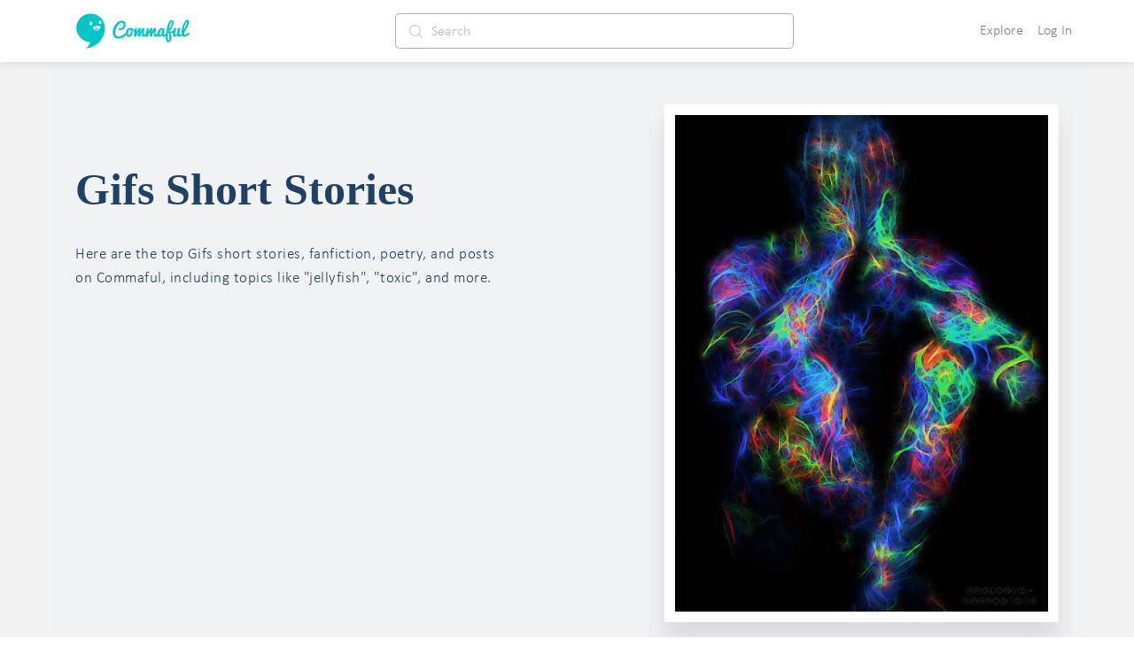

--- FILE ---
content_type: image/svg+xml
request_url: https://cdn.commaful.com/media/public/images/pencil/assets/c2/badges/amb.svg
body_size: 1090
content:
<svg xmlns="http://www.w3.org/2000/svg" viewBox="0 0 150 184" width="150" height="184">
	<defs>
		<linearGradient id="grd1" gradientUnits="userSpaceOnUse"  x1="148.787" y1="91.792" x2="0.299" y2="91.792">
			<stop offset="0" stop-color="#0cc9ca"  />
			<stop offset="1" stop-color="#9ff1fd"  />
		</linearGradient>
	</defs>
	<style>
		tspan { white-space:pre }
		.shp0 { fill: url(#grd1) } 
	</style>
	<path id="Shape 1" class="shp0" d="M52.05 183.19C52.05 183.19 70.5 168.45 72.49 150.02C72.49 150.02 9.2 148.04 0.97 83.69C0.97 83.69 -8.97 31.82 47.79 5.46C47.79 5.46 97.18 -17.5 138.05 34.37C138.05 34.37 166.71 80.57 130.38 136.41C130.38 136.41 108.25 175.25 52.05 183.19ZM132.09 44.57C132.09 44.57 127.32 30.12 118.46 41.17C118.46 41.17 114.55 52.06 125.28 54.78C125.28 54.78 133.96 55.29 132.09 44.57ZM85.26 54.78C85.26 54.78 83.9 38.45 73.34 42.02C73.34 42.02 64.65 46.44 70.78 57.33C70.78 57.33 79.3 68.72 85.26 54.78ZM120.17 64.13C120.17 64.13 102.29 67.36 92.92 67.53C92.92 67.53 80.49 70.6 90.37 81.14C90.37 81.14 96.67 92.71 110.8 88.79C110.8 88.79 125.45 86.07 126.13 70.08C126.13 70.08 127.83 63.45 120.17 64.13ZM118.46 80.29C118.46 80.29 107.57 76.21 95.48 81.14C95.48 81.14 107.23 93.22 118.46 80.29Z" />
</svg>

--- FILE ---
content_type: text/javascript
request_url: https://d3hmhbbs3tgasw.cloudfront.net/2fb6efa/73f93a7de0979621d486.js
body_size: 6422
content:
(window.webpackJsonp=window.webpackJsonp||[]).push([[133,128,129,131],{1991:function(e,t,r){var content=r(2094);content.__esModule&&(content=content.default),"string"==typeof content&&(content=[[e.i,content,""]]),content.locals&&(e.exports=content.locals);(0,r(36).default)("0972ba56",content,!0,{sourceMap:!1})},1992:function(e,t,r){var content=r(2096);content.__esModule&&(content=content.default),"string"==typeof content&&(content=[[e.i,content,""]]),content.locals&&(e.exports=content.locals);(0,r(36).default)("d4fb5fa4",content,!0,{sourceMap:!1})},1993:function(e,t,r){var content=r(2098);content.__esModule&&(content=content.default),"string"==typeof content&&(content=[[e.i,content,""]]),content.locals&&(e.exports=content.locals);(0,r(36).default)("bde8d7da",content,!0,{sourceMap:!1})},2093:function(e,t,r){"use strict";r(1991)},2094:function(e,t,r){(t=r(35)(!1)).push([e.i,".loginer[data-v-59bc0334]{font-weight:700!important;font-size:18px!important}",""]),e.exports=t},2095:function(e,t,r){"use strict";r(1992)},2096:function(e,t,r){(t=r(35)(!1)).push([e.i,".btn-submit[disabled][data-v-02e0c68a]{pointer-events:none}",""]),e.exports=t},2097:function(e,t,r){"use strict";r(1993)},2098:function(e,t,r){(t=r(35)(!1)).push([e.i,".show-pw-area[data-v-7d307308]{width:50px;height:100%;padding-right:7px}.show-pw-area .show-pw[data-v-7d307308]{padding:5px;border-radius:20px;width:25px;height:25px;overflow:hidden}.show-pw-area .show-pw .slash[data-v-7d307308]{margin:1px 2px 0 0;font-weight:700}",""]),e.exports=t},2182:function(e,t,r){var content=r(2392);content.__esModule&&(content=content.default),"string"==typeof content&&(content=[[e.i,content,""]]),content.locals&&(e.exports=content.locals);(0,r(36).default)("fe3e7c56",content,!0,{sourceMap:!1})},2291:function(e,t,r){"use strict";r.r(t);r(16);var n={name:"SignupParagraphs",methods:{changePage:function(e){this.$emit("changePage",e)}}},o=(r(2093),r(146)),component=Object(o.a)(n,(function(){var e=this,t=e.$createElement,r=e._self._c||t;return r("div",{staticClass:"signup-paragraphs"},[r("p",{staticClass:"have-acc loginer text-center"},[e._v("Have an account? "),r("a",{staticClass:"pointer blue-hoverable",on:{click:function(t){return e.changePage("login")}}},[e._v(" Login ")])]),e._v(" "),r("p",{staticClass:"have-acc text-center margin-top-20"},[r("a",{staticClass:"pointer blue-hoverable",on:{click:function(t){return e.changePage("resetpassword")}}},[e._v("Forgot Password?")])])])}),[],!1,null,"59bc0334",null);t.default=component.exports},2301:function(e,t,r){"use strict";r.r(t);r(28);var n=r(1),o=(r(16),r(1458)),l={name:"LoginFacebook",props:{nextState:{type:String,default:function(){return"/home/"}},nextStateParams:{type:Object,default:function(){return{}}}},data:function(){return{loading:!1}},methods:{openEmailModal:function(e){var t=this,data={onSubmit:function(r){t.endFBSignin(e,r)},text:"An e-mail is required for registration."};this.$store.dispatch("modals/openModal",{type:this.$constants.modals.email,data:data,title:"Email required"})},endFBSignin:function(e){var t=this;return Object(n.a)(regeneratorRuntime.mark((function r(){var n,o;return regeneratorRuntime.wrap((function(r){for(;;)switch(r.prev=r.next){case 0:return n=e.accessToken,o=e.email,r.prev=1,r.next=4,t.$store.dispatch("auth/endFacebookSignin",{accessToken:n,email:o});case 4:t.$router.push("/home"),r.next=16;break;case 7:if(r.prev=7,r.t0=r.catch(1),r.t0){r.next=11;break}return r.abrupt("return",t.$router.push("/login/"));case 11:if("EmailRequired"!==r.t0.e.data){r.next=15;break}return t.openEmailModal(n),r.abrupt("return");case 15:t.$router.push("/home");case 16:case"end":return r.stop()}}),r,null,[[1,7]])})))()},login:function(){var e=this;return Object(n.a)(regeneratorRuntime.mark((function t(){var r,n,l,c,d;return regeneratorRuntime.wrap((function(t){for(;;)switch(t.prev=t.next){case 0:return t.prev=0,alert("If your account is linked with Facebook, please reset your password then log in with your new password."),o.e.show("Action canceled"),t.abrupt("return");case 9:return r=t.sent,n=r.accessToken,l=r.email,t.next=14,e.endFBSignin({accessToken:n,email:l});case 14:t.next=27;break;case 16:if(t.prev=16,t.t0=t.catch(0),t.t0&&t.t0.e){t.next=20;break}return t.abrupt("return");case 20:if(c=t.t0.e,d=t.t0.lastStateInfo,"EmailRequired"!==c.data){t.next=25;break}return e.openEmailModal(accessToken),t.abrupt("return");case 25:e.$router.push(d),o.e.show("Error in login with Facebook");case 27:case"end":return t.stop()}}),t,null,[[0,16]])})))()}}},c=r(146),component=Object(c.a)(l,(function(){var e=this.$createElement,t=this._self._c||e;return t("div",{staticClass:"login_btn text-center"},[t("a",[t("button",{staticClass:"btn btn-lg btn-facebook btn-block",on:{click:this.login}},[this.loading?t("ion-spinner",{key:"spinner"}):t("span",[t("span",{staticClass:"lni lni-facebook-filled mr-2"}),this._v(" Sign in with Facebook")])],1)])])}),[],!1,null,null,null);t.default=component.exports},2302:function(e,t,r){"use strict";r.r(t);r(28);var n=r(1),o=r(16),l=r(1458),c={name:"LoginApple",props:{nextState:{type:String,default:function(){return"/home/"}},nextStateParams:{type:Object,default:function(){return{}}}},data:function(){return{loading:!1,iconPrefix:this.$constants.assetCDNUrlPrefixC2}},methods:{openEmailModal:function(data){var e=this,t={onSubmit:function(t){data.email=t,e.endAppleSignin(data).then((function(){e.$router.push("/home")}))},text:"An e-mail is required for registration."};this.$store.dispatch("modals/openModal",{type:this.$constants.modals.email,data:t,title:"Email required"})},endAppleSignin:function(data){var e=this;return Object(n.a)(regeneratorRuntime.mark((function t(){return regeneratorRuntime.wrap((function(t){for(;;)switch(t.prev=t.next){case 0:return t.prev=0,t.next=3,e.$store.dispatch("auth/endAppleSignin",data);case 3:e.$router.push("/home"),t.next=15;break;case 6:if(t.prev=6,t.t0=t.catch(0),t.t0){t.next=10;break}return t.abrupt("return",e.$router.push("/login/"));case 10:if("EmailRequired"!==t.t0.e.data){t.next=14;break}return e.openEmailModal(data),t.abrupt("return");case 14:e.$router.push("/home");case 15:case"end":return t.stop()}}),t,null,[[0,6]])})))()},login:function(){var e=this;return Object(n.a)(regeneratorRuntime.mark((function t(){var data,path,r,n,c,d;return regeneratorRuntime.wrap((function(t){for(;;)switch(t.prev=t.next){case 0:return t.prev=0,path=e.nextState,r=e.nextStateParams.params,n=e.nextStateParams.query,t.next=6,Object(o.q)(path,r,n,e.$store.getters["auth/referrer"]);case 6:return data=t.sent,t.next=9,e.endAppleSignin(data);case 9:e.$router.push(nextState),t.next=23;break;case 12:if(t.prev=12,t.t0=t.catch(0),t.t0&&t.t0.e){t.next=16;break}return t.abrupt("return");case 16:if(c=t.t0.e,d=t.t0.lastStateInfo,"EmailRequired"!==c.data){t.next=21;break}return e.openEmailModal(data),t.abrupt("return");case 21:e.$router.push(d),l.e.show("Error in login with Apple");case 23:case"end":return t.stop()}}),t,null,[[0,12]])})))()}}},d=r(146),component=Object(d.a)(c,(function(){var e=this.$createElement,t=this._self._c||e;return t("div",{staticClass:"login_btn text-center"},[t("a",[t("button",{staticClass:"btn btn-lg btn-apple btn-block",on:{click:this.login}},[this.loading?t("ion-spinner",{key:"spinner"}):t("span",[t("img",{staticClass:"mr-2",attrs:{src:this.iconPrefix+"apple.svg",width:"14px"}}),this._v(" Sign in with Apple")])],1)])])}),[],!1,null,null,null);t.default=component.exports},2303:function(e,t,r){"use strict";r.r(t);var n={name:"LoginParagraphs",methods:{changePage:function(e){this.$emit("changePage",e)}}},o=r(146),component=Object(o.a)(n,(function(){var e=this,t=e.$createElement,r=e._self._c||t;return r("div",{staticClass:"login-paragraphs"},[r("p",[e._v("Registration is disabled. Commaful entered archive mode indefinitely on February 24, 2024.")]),e._v(" "),r("p",{staticClass:"have-acc text-center"},[e._v("\n    Forgot Password? "),r("a",{staticClass:"pointer blue-hoverable",on:{click:function(t){return t.preventDefault(),e.changePage("resetpassword")}}},[e._v(" Reset Password ")])])])}),[],!1,null,null,null);t.default=component.exports},2304:function(e,t,r){"use strict";r.r(t);r(28);var n=r(1),o=r(1458),l=r(16),c={data:function(){return{requestingEmail:!1,usernameOrEmail:"",loading:!1}},methods:{changePage:function(e){this.$emit("changePage",e)},check:function(){return Boolean(this.requestingEmail||!this.usernameOrEmail||!this.usernameOrEmail.trim())},handleError:function(e){var t=this;return Object(n.a)(regeneratorRuntime.mark((function r(){var n;return regeneratorRuntime.wrap((function(r){for(;;)switch(r.prev=r.next){case 0:t.loading=!1,n="Something went wrong when requesting the email.";try{e&&e.response?404===e.response.status?n="Invalid username or email":e.response&&e.response.data[0]?n=e.response.data[0]+". Try again later or email admin@commaful.com":e.response&&e.response.data.detail&&(n=e.response.data.detail):n="No connection"}catch(e){}return r.next=5,o.e.show(n,"nonative","error");case 5:case"end":return r.stop()}}),r)})))()},isEmail:function(){return-1!==this.usernameOrEmail.indexOf("@")},sendResetEmail:function(){var e=this;return Object(n.a)(regeneratorRuntime.mark((function t(){return regeneratorRuntime.wrap((function(t){for(;;)switch(t.prev=t.next){case 0:if(!e.check()){t.next=2;break}return t.abrupt("return");case 2:if(t.prev=2,e.loading=!0,e.requestingEmail=!0,!e.isEmail()){t.next=11;break}return t.next=9,Object(l.m)(e.usernameOrEmail);case 9:t.next=13;break;case 11:return t.next=13,Object(l.n)(e.usernameOrEmail);case 13:return"A recovery email will be sent if your details match.",t.next=16,o.e.show("A recovery email will be sent if your details match.","nonative","success");case 16:setTimeout((function(){e.changePage("login")}),1e3),t.next=22;break;case 19:return t.prev=19,t.t0=t.catch(2),t.abrupt("return",e.handleError(t.t0));case 22:return t.prev=22,e.loading=!1,e.requestingEmail=!1,t.finish(22);case 26:case"end":return t.stop()}}),t,null,[[2,19,22,26]])})))()}}},d=(r(2095),r(146)),component=Object(d.a)(c,(function(){var e=this,t=e.$createElement,r=e._self._c||t;return r("form",{staticClass:"signup-form",on:{submit:function(t){return t.preventDefault(),e.sendResetEmail.apply(null,arguments)}}},[r("div",{staticClass:"form-group"},[r("input",{directives:[{name:"model",rawName:"v-model",value:e.usernameOrEmail,expression:"usernameOrEmail"}],staticClass:"form-control",attrs:{name:"username",placeholder:"Username or email"},domProps:{value:e.usernameOrEmail},on:{input:function(t){t.target.composing||(e.usernameOrEmail=t.target.value)}}})]),e._v(" "),r("button",{staticClass:"btn btn-lg btn-submit btn-block",attrs:{type:"submit",disabled:e.requestingEmail||!e.usernameOrEmail||e.loading}},[e.loading?r("ion-spinner",{key:"spinner"}):r("span",{staticClass:"pointer"},[e._v("Reset password")])],1),e._v(" "),r("button",{staticClass:"btn btn-lg btn-back btn-block",attrs:{disabled:e.requestingEmail},on:{click:function(t){return e.changePage("login")}}},[e._v("\n    Back\n  ")])])}),[],!1,null,"02e0c68a",null);t.default=component.exports},2305:function(e,t,r){"use strict";r.r(t);r(28);var n=r(1),o=(r(16),{name:"LoginTwitter",props:{nextState:{type:String,default:function(){return"/home/"}},nextStateParams:{type:Object,default:function(){return{}}}},data:function(){return{loading:!1}},methods:{login:function(){return Object(n.a)(regeneratorRuntime.mark((function e(){return regeneratorRuntime.wrap((function(e){for(;;)switch(e.prev=e.next){case 0:alert('We have dropped "Sign in with Twitter". If this is an issue, please email admin@commaful.com.');case 1:case"end":return e.stop()}}),e)})))()}}}),l=r(146),component=Object(l.a)(o,(function(){var e=this.$createElement,t=this._self._c||e;return t("div",{staticClass:"login_btn text-center"},[t("a",[t("button",{staticClass:"btn btn-lg btn-twitter btn-block",on:{click:this.login}},[this.loading?t("ion-spinner",{key:"spinner"}):t("span",[t("span",{staticClass:"lni lni-twitter-filled mr-2"}),this._v(" Sign in with Twitter")])],1)])])}),[],!1,null,"73e512de",null);t.default=component.exports},2306:function(e,t,r){"use strict";r.r(t);r(28);var n=r(1),o=r(930),l=r(1458),c={name:"LoginForm",props:{nextState:{type:String,default:function(){return"/home/"}},nextStateParams:{type:Object,default:function(){return{}}}},data:function(){return{username:"",password:"",loading:!1,showPassword:!1}},methods:{login:function(){var e=this;return Object(n.a)(regeneratorRuntime.mark((function t(){var r,n,c,d,body,m;return regeneratorRuntime.wrap((function(t){for(;;)switch(t.prev=t.next){case 0:if(e.loading=!0,Object(o.c)(e.username)){t.next=8;break}return"Invalid username",t.next=6,l.e.show("Invalid username","nonative","error");case 6:return e.loading=!1,t.abrupt("return");case 8:return r=e.username,n=e.password,c={username:r,password:n},t.prev=10,t.next=13,e.$store.dispatch("auth/login",c);case 13:d={path:e.nextState||"home",query:e.nextStateParams.query,params:e.nextStateParams.params},e.$router.push(d),t.next=24;break;case 17:return t.prev=17,t.t0=t.catch(10),e.loading=!1,body="Could not sign in",m=t.t0&&t.t0.message||body,t.next=24,l.e.show(m,"nonative","error");case 24:case"end":return t.stop()}}),t,null,[[10,17]])})))()}},mounted:function(){var e=this;setInterval((function(){try{e.password=e.$refs.password.value?e.$refs.password.value:e.password,e.username=e.$refs.username.value?e.$refs.username.value:e.username}catch(e){}}),250)}},d=(r(2097),r(146)),component=Object(d.a)(c,(function(){var e=this,t=e.$createElement,r=e._self._c||t;return r("div",[r("form",{staticClass:"signup-form",on:{submit:function(t){return t.preventDefault(),e.login.apply(null,arguments)}}},[r("div",{staticClass:"form-group"},[r("input",{directives:[{name:"model",rawName:"v-model",value:e.username,expression:"username"}],ref:"username",staticClass:"form-control",attrs:{autocapitalize:"off",name:"username",placeholder:"Username"},domProps:{value:e.username},on:{input:function(t){t.target.composing||(e.username=t.target.value)}}})]),e._v(" "),r("div",{staticClass:"\n        form-group\n        position-relative\n        d-flex\n        justify-content-end\n        align-items-center\n      "},["checkbox"==(e.showPassword?"text":"password")?r("input",{directives:[{name:"model",rawName:"v-model",value:e.password,expression:"password"}],ref:"password",staticClass:"form-control",attrs:{placeholder:"Password",type:"checkbox"},domProps:{checked:Array.isArray(e.password)?e._i(e.password,null)>-1:e.password},on:{change:function(t){var r=e.password,n=t.target,o=!!n.checked;if(Array.isArray(r)){var l=e._i(r,null);n.checked?l<0&&(e.password=r.concat([null])):l>-1&&(e.password=r.slice(0,l).concat(r.slice(l+1)))}else e.password=o}}}):"radio"==(e.showPassword?"text":"password")?r("input",{directives:[{name:"model",rawName:"v-model",value:e.password,expression:"password"}],ref:"password",staticClass:"form-control",attrs:{placeholder:"Password",type:"radio"},domProps:{checked:e._q(e.password,null)},on:{change:function(t){e.password=null}}}):r("input",{directives:[{name:"model",rawName:"v-model",value:e.password,expression:"password"}],ref:"password",staticClass:"form-control",attrs:{placeholder:"Password",type:e.showPassword?"text":"password"},domProps:{value:e.password},on:{input:function(t){t.target.composing||(e.password=t.target.value)}}}),e._v(" "),r("div",{staticClass:"\n          show-pw-area\n          d-flex\n          align-items-center\n          justify-content-end\n          position-absolute\n        "},[r("div",{staticClass:"\n            d-flex\n            align-items-center\n            justify-content-center\n            ripple\n            show-pw\n            position-absolute\n          ",on:{click:function(t){e.showPassword=!e.showPassword}}},[e.showPassword?r("span",{staticClass:"position-absolute slash"},[e._v("/")]):e._e(),e._v(" "),r("i",{staticClass:"ti-eye"})])])]),e._v(" "),r("button",{staticClass:"btn btn-lg btn-submit btn-block",staticStyle:{"animation-duration":"0.3s"},attrs:{type:"submit",disabled:e.loading||!e.username||!e.password}},[e.loading?r("ion-spinner",{key:"spinner"}):r("span",[e._v("Login")])],1)])])}),[],!1,null,"7d307308",null);t.default=component.exports},2391:function(e,t,r){"use strict";r(2182)},2392:function(e,t,r){(t=r(35)(!1)).push([e.i,'.blue[data-v-2b968379]{color:#00c6c6}.blue-border[data-v-2b968379]{border:2px solid #00c6c6}.black-hoverable[data-v-2b968379],.blue-hoverable[data-v-2b968379]{color:#00c6c6}.blue-hoverable[data-v-2b968379]:hover,.dark-gray-hoverable[data-v-2b968379]:hover{color:grey}.blue-bg-hoverable[data-v-2b968379]{background-color:#00c6c6}.blue-bg-hoverable[data-v-2b968379]:hover{background-color:grey}.blue-bg[data-v-2b968379]{background-color:#00c6c6}.dark-gray[data-v-2b968379],.dark-gray-hoverable[data-v-2b968379]{color:#4c4c4c}.gray[data-v-2b968379]{color:grey}.gray-bg[data-v-2b968379]{background-color:grey}.purple[data-v-2b968379]{color:#9c0a97}.purple-bg[data-v-2b968379]{background-color:#9c0a97}.black[data-v-2b968379],.black-hoverable[data-v-2b968379]{color:#000}.black-hoverable[data-v-2b968379]:hover{color:grey}.gray-hoverable[data-v-2b968379],.gray-on-hover[data-v-2b968379]:hover{color:grey!important}.gray-hoverable[data-v-2b968379]:hover{color:#00c6c6!important}.white-hoverable[data-v-2b968379]{color:#fff}.white-on-hover[data-v-2b968379]:hover{color:#fff!important}.white-hoverable[data-v-2b968379]:hover{color:#00c6c6}.white[data-v-2b968379]{color:#fff}.white-bg[data-v-2b968379]{background-color:#fff}.off-white[data-v-2b968379]{color:#eee}.off-white-bg[data-v-2b968379],.white-bg-hoverable[data-v-2b968379]:hover{background-color:#eee}.tab-light-blue[data-v-2b968379]{color:#e5f9f9}.tab-light-blue-bg[data-v-2b968379]{background-color:#e5f9f9}.light-blue[data-v-2b968379]{color:#28cbcb}.lighter-blue[data-v-2b968379]{color:#e8fdfd}.light-blue-bg[data-v-2b968379]{background-color:#28cbcb}.lighter-blue-bg[data-v-2b968379]{background-color:#e8fdfd}.pink[data-v-2b968379]{color:#e22f5e}.pink-bg[data-v-2b968379]{background-color:#e22f5e}.red[data-v-2b968379],.red-hoverable[data-v-2b968379]{color:#c0392b}.red-hoverable[data-v-2b968379]:hover{color:#28cbcb}.red-bg[data-v-2b968379]{background-color:#c0392b}.transparent-bg[data-v-2b968379]{background-color:transparent}.black-bg[data-v-2b968379]{background-color:#000}.twitter-color-bg[data-v-2b968379]{background-color:#00aced}.facebook-color-bg[data-v-2b968379]{background-color:#3b5998}.d-contents[data-v-2b968379]{display:contents}.login-wrapper .login-page[data-v-2b968379]{margin-top:100px;max-width:500px}.login-wrapper[data-v-2b968379] button,.login-wrapper[data-v-2b968379] input{outline:none!important;box-shadow:none!important}.login-wrapper[data-v-2b968379] input:focus{border:1px solid #00c6c6!important}.login-wrapper[data-v-2b968379] button{display:flex;align-items:center;justify-content:center;max-height:54px!important;min-height:54px!important}.login-wrapper[data-v-2b968379] a:not([href]){color:#00c6c6}.login-wrapper[data-v-2b968379] .row{flex-grow:1}.login-wrapper[data-v-2b968379] .pos-signup{border-radius:4px;padding:30px 100px}.login-wrapper[data-v-2b968379] .pos-signup h3{font-weight:600;padding-bottom:24px;padding-top:20px}.login-wrapper[data-v-2b968379] .btn-apple,.login-wrapper[data-v-2b968379] .btn-apple span{color:#fff;font-size:16px;background-color:#000;margin-bottom:10px;padding:0!important;display:flex;align-items:center;justify-content:center}.login-wrapper[data-v-2b968379] .btn-apple span,.login-wrapper[data-v-2b968379] .btn-apple span span{margin:0!important}.login-wrapper[data-v-2b968379] .btn-facebook{color:#fff;font-size:16px;background-color:#3b5998;margin-bottom:10px;padding:0!important;display:flex;align-items:center;justify-content:center}.login-wrapper[data-v-2b968379] .btn-facebook span{margin:0!important}.login-wrapper[data-v-2b968379] .btn-facebook:active{background-color:#2b4377;color:#fff}.login-wrapper[data-v-2b968379] span.ti-facebook,.login-wrapper[data-v-2b968379] span.ti-twitter-alt{font-size:14px;padding-right:10px}.login-wrapper[data-v-2b968379] .btn-twitter{color:#fff;font-size:16px;background-color:#59bcff;margin-bottom:10px;padding:0!important;display:flex;align-items:center;justify-content:center}.login-wrapper[data-v-2b968379] .btn-twitter span{margin:0!important}.login-wrapper[data-v-2b968379] .btn-twitter:active{background-color:#26b1f5;color:#fff}.login-wrapper[data-v-2b968379] .profile-login__hr{color:#5f7d95;padding:10px;position:relative;margin:0 0 20px}.login-wrapper[data-v-2b968379] .profile-login__hr span{position:absolute;top:50%;left:50%;display:block;padding:5px 30px;transform:translate(-50%,-50%);background-color:#f3f3f3;font-weight:700}.login-wrapper[data-v-2b968379] .profile-login__hr:before{background-color:#f6f6f6;position:absolute;top:50%;left:50%;display:block;width:100%;height:1px;background-color:rgba(0,0,0,.3);transform:translate(-50%,-50%);content:""}.login-wrapper[data-v-2b968379] .signup-form .form-control{height:3.2em}.login-wrapper[data-v-2b968379] .signup-form label{font-weight:700}.login-wrapper[data-v-2b968379] .signup-form::-moz-placeholder{color:#999}.login-wrapper[data-v-2b968379] .signup-form:-ms-input-placeholder{color:#999}.login-wrapper[data-v-2b968379] .signup-form::placeholder{color:#999}.login-wrapper[data-v-2b968379] .btn-submit{color:#fff;background-color:#00c6c6;border-color:#00c6c6;text-transform:uppercase;letter-spacing:.2em;padding:0!important;display:flex;align-items:center;justify-content:center}.login-wrapper[data-v-2b968379] .btn-submit span{margin:0!important;font-size:18px;font-weight:600;margin-bottom:15px}.login-wrapper[data-v-2b968379] .btn-back{color:#fff;background-color:#999;border-color:#999;text-transform:uppercase;letter-spacing:.2em;padding:.9rem 1rem;font-size:18px;font-weight:600;margin-bottom:20px}.login-wrapper[data-v-2b968379] .btn-submit:hover{color:#fff;background-color:#00aeae;border-color:#00aeae}.login-wrapper[data-v-2b968379] .have-acc{font-size:16px;font-weight:500;margin-bottom:0}.login-wrapper[data-v-2b968379] .have-acc-agree{font-size:16px;font-weight:500;margin-top:.5em}.login-wrapper[data-v-2b968379] .error-mail{background:#ff7a7a;padding:15px 20px;border-radius:4px;position:relative;display:inline-block;margin-top:10px;width:100%;color:#fff}.login-wrapper[data-v-2b968379] .error-mail:before{content:"";width:0;height:0;border-left:10px solid transparent;border-right:10px solid transparent;border-bottom:10px solid #ff7a7a;position:absolute;top:-10px}.login-wrapper[data-v-2b968379] .error-pwd{z-index:1;position:absolute!important;left:0!important;background:#ff7a7a;padding:5px 10px;border-radius:4px;position:relative;display:inline-block;margin-top:10px;width:100%;color:#fff}.login-wrapper[data-v-2b968379] .error-pwd:before{content:"";width:0;height:0;border-left:10px solid transparent;border-right:10px solid transparent;border-bottom:10px solid #ff7a7a;position:absolute;top:-9px}@media (min-width:1250px){.login-wrapper[data-v-2b968379] .container{max-width:1200px}}@media (max-width:767px){.login-wrapper[data-v-2b968379] .container{max-width:100%}}@media (max-width:992px){.login-wrapper[data-v-2b968379] .btn_login{color:#01c6c6}.login-wrapper[data-v-2b968379] .btn_get1{margin-left:45px;text-transform:uppercase;padding-right:30px;color:#3ad3d3}.login-wrapper[data-v-2b968379] .btn_login1{padding:8px 28px}.login-wrapper[data-v-2b968379] .pos-signup h3{font-size:1.5rem}.login-wrapper[data-v-2b968379] .btn-submit,.login-wrapper[data-v-2b968379] .have-acc,.login-wrapper[data-v-2b968379] .have-acc-agree{font-size:16px}}@media (max-width:767px){.login-wrapper[data-v-2b968379] .pos-signup{padding:0 15px 20px}.login-wrapper[data-v-2b968379] .profile-login__hr{margin:0 0 15px}}@media (max-width:1250px) and (min-width:768px){.login-wrapper[data-v-2b968379] .btn_login{color:#000}.login-wrapper[data-v-2b968379] .pos-signup{padding:10px 30px}}@media (max-width:1251px) and (min-width:993px){.login-wrapper[data-v-2b968379] .btn_login{padding:0 20px}.login-wrapper[data-v-2b968379] .pos-signup{padding:20px 52px}}.login-wrapper[data-v-2b968379] .auth-former{min-height:522px}.login-wrapper[data-v-2b968379] .signup-main-former{min-height:690px}.login-wrapper[data-v-2b968379] .login-former,.login-wrapper[data-v-2b968379] .signup-former{height:185px}.login-wrapper[data-v-2b968379] .push-index{z-index:11}.login-wrapper[data-v-2b968379] .login-page{transform:scale(1)}.login-wrapper[data-v-2b968379] button,.login-wrapper[data-v-2b968379] input{max-height:45px!important;min-height:45px!important}',""]),e.exports=t},2610:function(e,t,r){"use strict";r.r(t);r(27);var n=r(2301),o=r(2302),l=r(2303),c=r(2291),d=r(2304),m=r(2305),f=r(2306),h=r(2577),v=r(4),w={head:function(){var e="".concat(v.a.hostUrl).concat(this.$route.fullPath),t="".concat(v.a.hostUrl).concat(this.$route.path),link=[];return t===e&&"/"===e.slice(-1)||("/"!==t.slice(-1)&&(t+="/"),link.push({rel:"canonical",href:t})),{title:"Log in to Commaful",link:link,meta:[{hid:"robots",name:"robots",content:"noindex,nofollow"},{hid:"appleid-signin-client-id",name:"appleid-signin-client-id",content:"com.commafulServ.Commaful"},{hid:"appleid-signin-scope",name:"appleid-signin-scope",content:"email name"},{hid:"appleid-signin-redirect-uri",name:"appleid-signin-redirect-uri",content:"".concat(v.a.apiUrl,"/socialauth/apple-id/")},{hid:"appleid-signin-state",name:"appleid-signin-state",content:"authorized"},{hid:"appleid-signin-use-popup",name:"appleid-signin-use-popup",content:"true"}],script:[{src:"https://appleid.cdn-apple.com/appleauth/static/jsapi/appleid/1/en_US/appleid.auth.js"}]}},layout:"default-web",components:{LoginForm:f.default,SignupForm:h.default,LoginFacebook:n.default,LoginApple:o.default,LoginTwitter:m.default,LoginParagraphs:l.default,SignupParagraphs:c.default,ResetPasswordForm:d.default},data:function(){return{page:"signup",isIOS:!1,reason:""}},asyncData:function(e){var t=e.query,r={reason:t.why};return"login"===(t.page||"").toLowerCase()&&(r.page="login"),r.nextStatePath=t.next,r.nextStateParams=t.nextParams,r},mounted:function(){this.adjustSize()},methods:{changePage:function(e){this.page=e},adjustSize:function(){window.innerHeight,this.$refs.loginWrapper}},middleware:["not-auth"]},x=(r(2391),r(146)),component=Object(x.a)(w,(function(){var e=this,t=e.$createElement,r=e._self._c||t;return r("section",{staticClass:"login-wrapper h-100 p-0"},[r("div",{ref:"loginWrapper",staticClass:"login-page container-fluid d-flex align-items-center h-100 p-4"},[r("div",{staticClass:"row",class:"signup"===e.page?"signup-main-former":"auth-former"},[r("div",{staticClass:"col-lg-12"},[e.reason?r("div",{staticClass:"row"},["paywall"===e.reason?r("p",{staticClass:"center-h my-2"},[e._v("Sign in to Commaful to access this paywalled story!")]):e._e()]):e._e(),e._v(" "),r("div",{staticClass:"row"},[r("div",{staticClass:"col-lg-12"},[r("div",{staticClass:"pos-signup p-0 h-100 text-center"},[r("transition-group",{staticClass:"w-100 position-relative push-index",attrs:{name:"fadeLeft",tag:"div"}},["resetpassword"!==e.page?r("div",{key:"auth",staticClass:"position-absolute w-100"},[r("transition-group",{staticClass:"w-100 position-relative push-index",class:"login"===e.page?"login-former":"signup-former",attrs:{name:"fadeLeft",tag:"div"}},["login"===e.page?r("login-form",{key:"login",staticClass:"position-absolute w-100 login-former",attrs:{"next-state":e.nextStatePath,"next-state-params":e.nextStateParams}}):e._e(),e._v(" "),"signup"===e.page?r("signup-form",{key:"signup",staticClass:"position-absolute w-100 signup-former"}):e._e()],1),e._v(" "),"signup"===e.page?r("signup-paragraphs",{staticClass:"mb-2",on:{changePage:e.changePage}}):e._e(),e._v(" "),"login"===e.page?r("login-paragraphs",{on:{changePage:e.changePage}}):e._e(),e._v(" "),r("div",{staticClass:"d-flex flex-column mt-5"},[r("login-facebook",{attrs:{"next-state":e.nextStatePath,"next-state-params":e.nextStateParams}}),e._v(" "),r("login-twitter",{attrs:{"next-state":e.nextStatePath,"next-state-params":e.nextStateParams}}),e._v(" "),e.isIOS?r("login-apple",{attrs:{"next-state":e.nextStatePath,"next-state-params":e.nextStateParams}}):e._e()],1)],1):r("div",{key:"forget-password",staticClass:"w-100 position-absolute"},[r("reset-password-form",{on:{changePage:e.changePage}})],1)])],1)])])])])])])}),[],!1,null,"2b968379",null);t.default=component.exports}}]);
//# sourceMappingURL=73f93a7de0979621d486.js.map